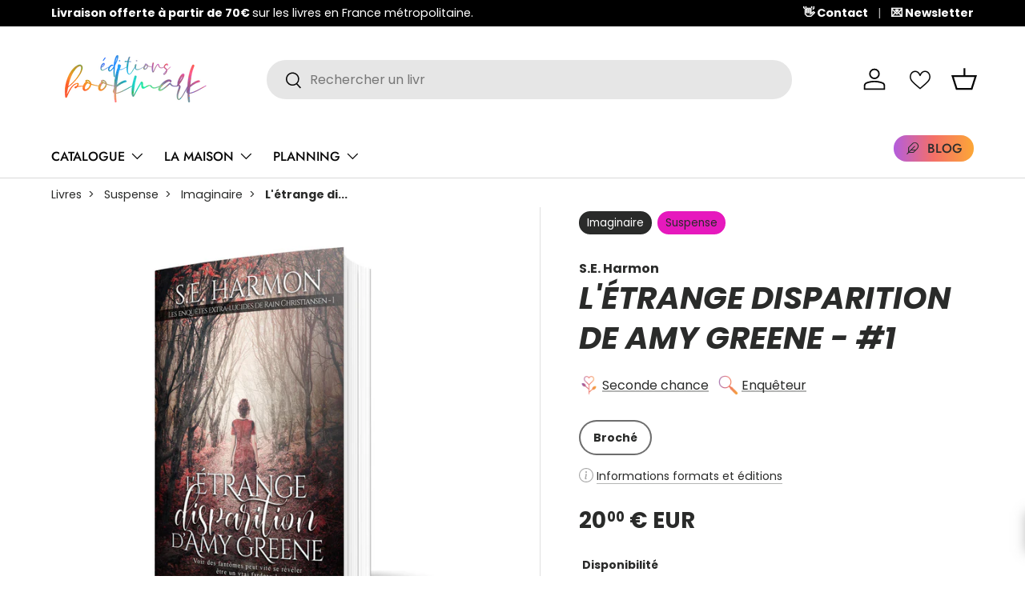

--- FILE ---
content_type: text/html; charset=utf-8
request_url: https://editionsbookmark.com/variants/12561585602607/?section_id=pickup-availability
body_size: 552
content:
<div id="shopify-section-pickup-availability" class="shopify-section"><div class="pickup-status flex mt-8 mb-8"><div class="pickup-icon">
        <svg width="20" height="20" viewBox="0 0 20 20" fill="currentColor" aria-hidden="true" focusable="false" role="presentation" class="icon"><path d="m16.558 4.8.884.884-9.959 9.958-4.925-4.925.884-.884 4.041 4.041z"/></svg>
      </div>
      <div>
        <p class="mb-0">Service de retrait disponible à <strong>Foire du livre Bruxelles 2026</strong></p>
        <p class="mb-0 text-sm">À retirer à la Foire du livre de Bruxelles du 26 au 29 mars 2026 ou à la Y/CON Garden Party de Paris les 11 et 12 avril 2026</p>
        <button class="link mt-2 text-sm color-link js-show-pickup-info" aria-haspopup="dialog">Vérifier la disponibilité dans d’autres boutiques
</button>
      </div></div>

  <side-drawer class="drawer fixed top-0 right-0 flex flex-col w-full has-motion js-pickup-drawer" data-name="pickup-availability" role="dialog" tabindex="-1" aria-labelledby="pickup-availability-heading" aria-modal="true" aria-hidden="true">
    <header class="drawer__header flex justify-between items-center">
      <div>
        <h2 class="h4 mb-0" id="pickup-availability-heading">L&#39;étrange disparition de Amy Greene</h2><p class="m-0 text-sm"><strong>Édition:</strong>&nbsp;<span>Broché</span></p></div>
      <button type="button" class="drawer__close-btn js-close-drawer">
        <span class="visually-hidden">Fermer</span>
        <svg width="24" height="24" viewBox="0 0 24 24" stroke="currentColor" stroke-width="1.5" fill="none" fill-rule="evenodd" stroke-linejoin="round" aria-hidden="true" focusable="false" role="presentation" class="icon"><path d="M5 19 19 5M5 5l14 14"/></svg>
      </button>
    </header>
    <div class="drawer__content flex-auto">
      <ul role="list"><li>
            
            <h3 class="h4">Foire du livre Bruxelles 2026</h3>
            <div class="flex"><div class="pickup-icon">
                  <svg width="20" height="20" viewBox="0 0 20 20" fill="currentColor" aria-hidden="true" focusable="false" role="presentation" class="icon"><path d="m16.558 4.8.884.884-9.959 9.958-4.925-4.925.884-.884 4.041 4.041z"/></svg>
                </div>
                <p>
                  Service de retrait disponible,
                  à retirer à la foire du livre de bruxelles du 26 au 29 mars 2026 ou à la y/con garden party de paris les 11 et 12 avril 2026
                </p></div><address>
              <p>Avenue du Port 86C<br>1000 Bruxelles<br>Belgique</p>
</address>
          </li><li>
            <hr>
            <h3 class="h4">Y/CON Garden Party 2026</h3>
            <div class="flex"><div class="pickup-icon">
                  <svg width="20" height="20" viewBox="0 0 20 20" fill="currentColor" aria-hidden="true" focusable="false" role="presentation" class="icon"><path d="m16.558 4.8.884.884-9.959 9.958-4.925-4.925.884-.884 4.041 4.041z"/></svg>
                </div>
                <p>
                  Service de retrait disponible,
                  à retirer à la foire du livre de bruxelles du 26 au 29 mars 2026 ou à la y/con garden party de paris les 11 et 12 avril 2026
                </p></div><address>
              <p>128 Rue de Paris<br>93100 Montreuil<br>France</p>
</address>
          </li></ul>
    </div>
  </side-drawer></div>

--- FILE ---
content_type: text/javascript; charset=utf-8
request_url: https://editionsbookmark.com/products/s-e-harmon-les-enquetes-extra-lucides-de-rain-christiansen-letrange-disparition-de-amy-greene.js
body_size: 764
content:
{"id":1378212905007,"title":"L'étrange disparition de Amy Greene","handle":"s-e-harmon-les-enquetes-extra-lucides-de-rain-christiansen-letrange-disparition-de-amy-greene","description":"\u003cp\u003eL’agent spécial Rain Christiansen était le golden boy du FBI. Il lui a suffi d’un moment de faiblesse, une toute petite riquiqui vision paranormale, et le voilà devenu la honte de l’Agence. Alors quand son patron lui offre une dernière chance de se racheter, Rain n’hésite pas à se rendre à Brickel Bay et à se montrer sympa avec la police locale pour résoudre l’enquête qui lui a été confié. Et ses visions ? Du passé ! Même si ça le tue. La dernière intervention du détective spécialisés dans les Affaires Classées, Daniel McKenna, est en train de stagner. Cinq ans plus tôt, la lycéenne Amy Greene a disparu et n’a jamais été retrouvée. Daniel est heureux d’avoir enfin l’aide du FBI, même s’ils envoient son ex. Avec des fantômes à tous les coins de rues, des sentiments qui réapparaissent, et une affaire au point mort, Rain aura bien du soucis à se faire. \u003c\/p\u003e","published_at":"2018-11-14T00:00:00+01:00","created_at":"2019-09-05T12:30:13+02:00","vendor":"MxM Bookmark","type":"Imaginaire","tags":["décembre 2018","Les enquêtes extra-lucide de Rain Christiansen","Suspense"],"price":2000,"price_min":2000,"price_max":2000,"available":true,"price_varies":false,"compare_at_price":null,"compare_at_price_min":0,"compare_at_price_max":0,"compare_at_price_varies":false,"variants":[{"id":12561585602607,"title":"Broché","option1":"Broché","option2":null,"option3":null,"sku":"9782375746233","requires_shipping":true,"taxable":true,"featured_image":{"id":15069638000707,"product_id":1378212905007,"position":1,"created_at":"2020-11-23T03:41:16+01:00","updated_at":"2020-12-07T13:24:14+01:00","alt":"L'étrange disparition de Amy Greene - Les éditions Bookmark","width":1080,"height":1080,"src":"https:\/\/cdn.shopify.com\/s\/files\/1\/0086\/0681\/0159\/products\/9782375746233_3D.jpg?v=1607343854","variant_ids":[12561585602607]},"available":true,"name":"L'étrange disparition de Amy Greene - Broché","public_title":"Broché","options":["Broché"],"price":2000,"weight":478,"compare_at_price":null,"inventory_management":"shopify","barcode":"9782375746233","featured_media":{"alt":"L'étrange disparition de Amy Greene - Les éditions Bookmark","id":7242964172867,"position":1,"preview_image":{"aspect_ratio":1.0,"height":1080,"width":1080,"src":"https:\/\/cdn.shopify.com\/s\/files\/1\/0086\/0681\/0159\/products\/9782375746233_3D.jpg?v=1607343854"}},"requires_selling_plan":false,"selling_plan_allocations":[]}],"images":["\/\/cdn.shopify.com\/s\/files\/1\/0086\/0681\/0159\/products\/9782375746233_3D.jpg?v=1607343854"],"featured_image":"\/\/cdn.shopify.com\/s\/files\/1\/0086\/0681\/0159\/products\/9782375746233_3D.jpg?v=1607343854","options":[{"name":"Édition","position":1,"values":["Broché"]}],"url":"\/products\/s-e-harmon-les-enquetes-extra-lucides-de-rain-christiansen-letrange-disparition-de-amy-greene","media":[{"alt":"L'étrange disparition de Amy Greene - Les éditions Bookmark","id":7242964172867,"position":1,"preview_image":{"aspect_ratio":1.0,"height":1080,"width":1080,"src":"https:\/\/cdn.shopify.com\/s\/files\/1\/0086\/0681\/0159\/products\/9782375746233_3D.jpg?v=1607343854"},"aspect_ratio":1.0,"height":1080,"media_type":"image","src":"https:\/\/cdn.shopify.com\/s\/files\/1\/0086\/0681\/0159\/products\/9782375746233_3D.jpg?v=1607343854","width":1080}],"requires_selling_plan":false,"selling_plan_groups":[]}

--- FILE ---
content_type: text/plain;charset=UTF-8
request_url: https://multiloca.info/api/get-loc-inventory-stock?shopdomain=les-editions-bookmark.myshopify.com&variant_id=12561585602607&locale=fr&product_id=1378212905007&customerid=null&market=956137539&marketCountry=FR&customerEnterPincode=null&customerEnterAddress=null&multilocaCustomKey=null
body_size: 1672
content:
{"inventoryLevels":{"12561585602607":{"variantId":"12561585602607","displayname":"L'étrange disparition de Amy Greene - Broché","inventoryPolicy":"DENY","locations":[{"location_id":"111293792605","location_name":"Livraison à domicile","address":"La Vénerie  Genillé 37460 null France","location_notes":[],"inventory_data":[{"available":1}],"country":"France","location_cordinates":"undefined,undefined","thersoldmesg":"Only 1 left—order soon!","inoutstock":{"instock":"En stock","outstock":"Indisponible"},"ratings":{},"timings":{}},{"location_id":"117420327261","location_name":"Foire du livre Bruxelles 2026","address":"Avenue du Port 86C  Bruxelles 1000 null Belgium","location_notes":[],"inventory_data":[{"available":1000}],"country":"Belgium","location_cordinates":"undefined,undefined","thersoldmesg":"In stock and ready to ship.","inoutstock":{"instock":"En stock","outstock":"Indisponible"},"ratings":{},"timings":{}},{"location_id":"117420523869","location_name":"Y/CON Garden Party 2026","address":"128 Rue de Paris  Montreuil 93100 null France","location_notes":[],"inventory_data":[{"available":1000}],"country":"France","location_cordinates":"undefined,undefined","thersoldmesg":"In stock and ready to ship.","inoutstock":{"instock":"En stock","outstock":"Indisponible"},"ratings":{},"timings":{}}],"zoneslocationsid":[]}},"settings":{"enabledFullfillment":"false","templateformated":"basicView","labelquantity":"Disponibilité","showHeading":"true","distanceIN":"true","selectedPositions":"aboveAddToCart","requiredSelectLocation":"false","autoSelectFirstLocation":"false","locations_arr":[],"locationFilterSetting":{"countryDetection":"{\"shopmarket\":true,\"browser\":true,\"ip\":true}","locationBasedOnCountry":"false","locationBasedonNearest":"false","locationRadius":"false","locationRadiusValues":{},"enableGeolocationSearch":"false","countryOptions":"[\"shopmarket\",\"ip\",\"browser\"]","enableDistanceFilter":"false","showSelectedLocation":"false","showSelectedLocationView":"false","sortLocationsByQuantity":"false","sortLocationsByRecommendations":"false","showNumberOfLocations":"false","numberOfLocations":"1","PickeasyIntegration":"false","enabledInventoryApi":"false"},"locationSettings":{"customCSS":".heading-text {font-size: .88em;}\n.location-radio-and-label label  {font-size: .88em;}\n","locationOptions":"[\"Show location address\",\"Show location phone number\",\"Show Direction\",\"Show Pickup Availability\",\"Show Distance\",\"Show Location Notes\",\"Show Google Rating and Business Hours\",\"Back in Stock Notify Me\",\"Stock Level Messages\"]","locationTemplateres":"{{location_name}} : {{stock_msg}}","showDirection":"false","showDistance":"false","showLocationNotes":"false","ruleNoteHeaderBlock":"false","googleRatingTimingEnabled":"false","enableBlock":"true","showLocationaddress":"false","showOnlineAvailability":"false","onlineLocationLabel":"false","locationNoteType":"default","clickToCall":"false","showPhoneIcon":"false","clickToWhatsApp":"false","showWhatsAppIcon":"false","showLocationIcon":"false","showDirectionText":"Get Directions","notifyMeWhenInStock":"false","notifyMeWhenInStockText":"Notify Me","showStockLevelMessages":"false","changeLocationText":"Changer de lieu","optionDisplayPosition":"{}"},"locationPopup":"false","locationPopupstyle":"dropdown","locationPopupHeader":"Shop from Location","locationPopupDescription":"Select a store location to see product availability","enableBlock":"true","enabledSmartCollectionFilter":"false","headerBlock":"false","headerBlockstyle":"dropdown","purchaseFromOneLocation":"false","showSettingsHeader":[],"headerSettingsPriority":"[\"Show location address\",\"Show location phone number\",\"Show location notes\",\"Show location directions\",\"Show Google Rating and Business Hours\"]","quantityBasedOnLocation":"false","enabledOtherLocationMessage":"false","enableIncomingtext":"false","purchaseOneLocationToast":"Items you are purchasing are availabe at the location you are choosing. Are you sure you want to switch location.","someProductAvailableMessage":"The following items in your cart are not available at Selected location. You can remove unavailable items from your cart and continue...","availableMessage":"✔ Available","otherLocationMessage":"<span style=\"color: orange;\">✔ Available at Other location</span>","notAvailableMessage":"Not available at selected location","pickupAvailabilityText":"&#10004; Pick Up Available in ","hideOutofStockItems":"false","blockdisabled":false,"pushDownOutofStockItems":"false","headerBlockIcon":"false","headerDisabled":false,"geolocationtype":"none","addressPrepopulation":"false","disablebtnOutofStockItems":"false","stockMsgStyles":{"instock":{"text":"#16a34a","bg":"#dcfce7"},"outstock":{"text":"#dc2626","bg":"#fee2e2"}},"enableProductMapView":"false","drawerAddtoCartButton":"false","isBundle":false,"bundledproducts":"false"}}

--- FILE ---
content_type: application/javascript
request_url: https://prism.app-us1.com/?a=610444026&u=https%3A%2F%2Feditionsbookmark.com%2Fproducts%2Fs-e-harmon-les-enquetes-extra-lucides-de-rain-christiansen-letrange-disparition-de-amy-greene
body_size: 125
content:
window.visitorGlobalObject=window.visitorGlobalObject||window.prismGlobalObject;window.visitorGlobalObject.setVisitorId('3eb0e79f-81c9-478d-8ed4-83917a5095da', '610444026');window.visitorGlobalObject.setWhitelistedServices('tracking', '610444026');